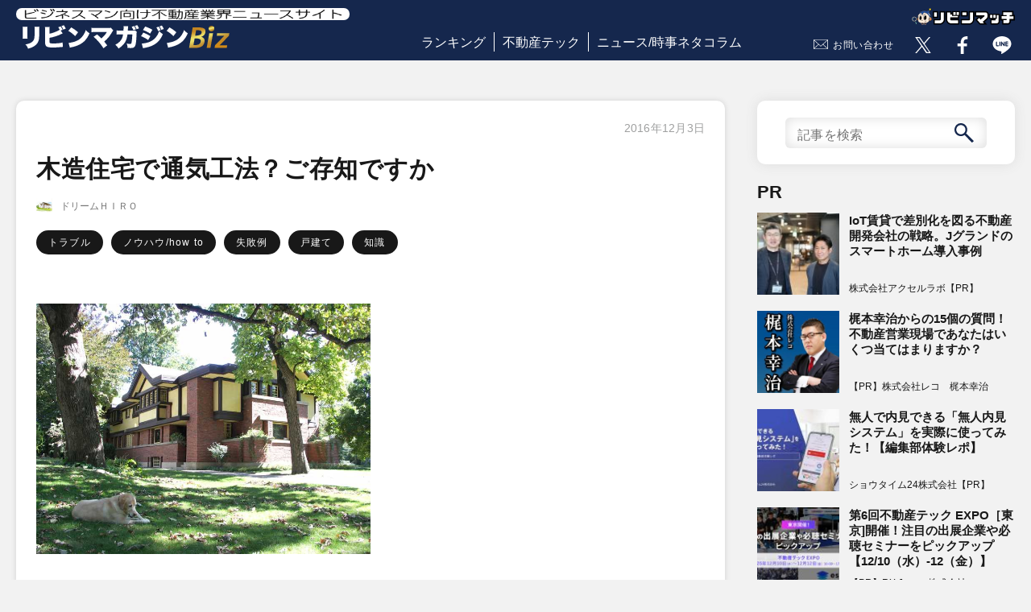

--- FILE ---
content_type: text/html; charset=UTF-8
request_url: https://www.lvnmag.jp/column/dreamhiro/19402/
body_size: 58231
content:
<!DOCTYPE html>
<html lang="ja">
<head prefix="og: http://ogp.me/ns# fb: http://ogp.me/ns/fb# article: http://ogp.me/ns/article#">
  <meta charset="utf-8">
  <meta name="viewport" content="width=device-width">
  <meta property="article:publisher" content="https://www.facebook.com/LVNMagaZineBiz/">
  <meta property="fb:admins" content="241038843002272">
  <meta property="og:type" content="article">
  <meta property="og:url" content="https://www.lvnmag.jp/column/dreamhiro/19402/">
  <meta property="og:site_name" content="リビンマガジンBiz">
  <meta property="og:title" content="木造住宅で通気工法？ご存知ですか｜リビンマガジンBiz">
  <meta property="og:description" content="ドリームＨＩＲＯ / 木造住宅で通気工法？ご存知ですか｜木造住宅を建てるとき通気工法？ってご存知でしょうか？ここ数十年ほどの間に木造住宅の外壁についての考え方もかなり変わってきました。日本の昔の木造住宅は自然とともに呼吸し、蒸し暑い夏を少しでも快適に過ごす">
  <meta property="og:image" content="https://www.lvnmag.jp/magazine/release/column/10003/PICT2207ライト.jpg">
  <meta name="twitter:card" content="summary_large_image">
  <meta name="twitter:site" content="@LVNMagaZineBiz">
  <meta name="twitter:image" content="https://www.lvnmag.jp/magazine/release/column/10003/PICT2207ライト.jpg">
  <meta name="description" content="ドリームＨＩＲＯ / 木造住宅で通気工法？ご存知ですか｜木造住宅を建てるとき通気工法？ってご存知でしょうか？ここ数十年ほどの間に木造住宅の外壁についての考え方もかなり変わってきました。日本の昔の木造住宅は自然とともに呼吸し、蒸し暑い夏を少しでも快適に過ごす">
  <link href="https://www.lvnmag.jp/wp-content/themes/lvnmag/assets/css/reset.css" rel="stylesheet" type="text/css">
  <link href="https://www.lvnmag.jp/wp-content/themes/lvnmag/assets/css/common.css" rel="stylesheet" type="text/css">
  <link href="https://www.lvnmag.jp/wp-content/themes/lvnmag/assets/css/layout.css" rel="stylesheet" type="text/css">
  <link href="https://www.lvnmag.jp/wp-content/themes/lvnmag/assets/css/magazine.css" rel="stylesheet" type="text/css">
  <link href="https://www.lvnmag.jp/wp-content/themes/lvnmag/assets/css/form.css" rel="stylesheet" type="text/css">
  <link href="https://www.lvnmag.jp/wp-content/themes/lvnmag/assets/css/column.css" rel="stylesheet" type="text/css">
  <link href="https://www.lvnmag.jp/wp-content/themes/lvnmag/assets/css/columnarticle.css" rel="stylesheet" type="text/css">
  <link href="https://www.lvnmag.jp/wp-content/themes/lvnmag/assets/css/magazine_mainoumi.css" rel="stylesheet" type="text/css">
  <script src="https://www.lvnmag.jp/wp-content/themes/lvnmag/assets/js/jquery-1.11.3.min.js"></script>
  <script src="https://www.lvnmag.jp/wp-content/themes/lvnmag/assets/js/magazine.frontend.js"></script>
  <script src="https://www.lvnmag.jp/wp-content/themes/lvnmag/assets/js/topForm.js"></script>
  <script src="https://www.lvnmag.jp/wp-content/themes/lvnmag/assets/js/lazysizes.min.js"></script>
  <script src="https://www.lvnmag.jp/wp-content/themes/lvnmag/assets/js/ls.unveilhooks.js"></script>
  <title>木造住宅で通気工法？ご存知ですか ｜ リビンマガジンBiz</title>
<meta name='robots' content='max-image-preview:large' />
<link rel="alternate" title="oEmbed (JSON)" type="application/json+oembed" href="https://www.lvnmag.jp/wp-json/oembed/1.0/embed?url=https%3A%2F%2Fwww.lvnmag.jp%2Fcolumn%2Fdreamhiro%2F19402%2F" />
<link rel="alternate" title="oEmbed (XML)" type="text/xml+oembed" href="https://www.lvnmag.jp/wp-json/oembed/1.0/embed?url=https%3A%2F%2Fwww.lvnmag.jp%2Fcolumn%2Fdreamhiro%2F19402%2F&#038;format=xml" />
<style id='wp-img-auto-sizes-contain-inline-css' type='text/css'>
img:is([sizes=auto i],[sizes^="auto," i]){contain-intrinsic-size:3000px 1500px}
/*# sourceURL=wp-img-auto-sizes-contain-inline-css */
</style>
<style id='wp-block-library-inline-css' type='text/css'>
:root{--wp-block-synced-color:#7a00df;--wp-block-synced-color--rgb:122,0,223;--wp-bound-block-color:var(--wp-block-synced-color);--wp-editor-canvas-background:#ddd;--wp-admin-theme-color:#007cba;--wp-admin-theme-color--rgb:0,124,186;--wp-admin-theme-color-darker-10:#006ba1;--wp-admin-theme-color-darker-10--rgb:0,107,160.5;--wp-admin-theme-color-darker-20:#005a87;--wp-admin-theme-color-darker-20--rgb:0,90,135;--wp-admin-border-width-focus:2px}@media (min-resolution:192dpi){:root{--wp-admin-border-width-focus:1.5px}}.wp-element-button{cursor:pointer}:root .has-very-light-gray-background-color{background-color:#eee}:root .has-very-dark-gray-background-color{background-color:#313131}:root .has-very-light-gray-color{color:#eee}:root .has-very-dark-gray-color{color:#313131}:root .has-vivid-green-cyan-to-vivid-cyan-blue-gradient-background{background:linear-gradient(135deg,#00d084,#0693e3)}:root .has-purple-crush-gradient-background{background:linear-gradient(135deg,#34e2e4,#4721fb 50%,#ab1dfe)}:root .has-hazy-dawn-gradient-background{background:linear-gradient(135deg,#faaca8,#dad0ec)}:root .has-subdued-olive-gradient-background{background:linear-gradient(135deg,#fafae1,#67a671)}:root .has-atomic-cream-gradient-background{background:linear-gradient(135deg,#fdd79a,#004a59)}:root .has-nightshade-gradient-background{background:linear-gradient(135deg,#330968,#31cdcf)}:root .has-midnight-gradient-background{background:linear-gradient(135deg,#020381,#2874fc)}:root{--wp--preset--font-size--normal:16px;--wp--preset--font-size--huge:42px}.has-regular-font-size{font-size:1em}.has-larger-font-size{font-size:2.625em}.has-normal-font-size{font-size:var(--wp--preset--font-size--normal)}.has-huge-font-size{font-size:var(--wp--preset--font-size--huge)}.has-text-align-center{text-align:center}.has-text-align-left{text-align:left}.has-text-align-right{text-align:right}.has-fit-text{white-space:nowrap!important}#end-resizable-editor-section{display:none}.aligncenter{clear:both}.items-justified-left{justify-content:flex-start}.items-justified-center{justify-content:center}.items-justified-right{justify-content:flex-end}.items-justified-space-between{justify-content:space-between}.screen-reader-text{border:0;clip-path:inset(50%);height:1px;margin:-1px;overflow:hidden;padding:0;position:absolute;width:1px;word-wrap:normal!important}.screen-reader-text:focus{background-color:#ddd;clip-path:none;color:#444;display:block;font-size:1em;height:auto;left:5px;line-height:normal;padding:15px 23px 14px;text-decoration:none;top:5px;width:auto;z-index:100000}html :where(.has-border-color){border-style:solid}html :where([style*=border-top-color]){border-top-style:solid}html :where([style*=border-right-color]){border-right-style:solid}html :where([style*=border-bottom-color]){border-bottom-style:solid}html :where([style*=border-left-color]){border-left-style:solid}html :where([style*=border-width]){border-style:solid}html :where([style*=border-top-width]){border-top-style:solid}html :where([style*=border-right-width]){border-right-style:solid}html :where([style*=border-bottom-width]){border-bottom-style:solid}html :where([style*=border-left-width]){border-left-style:solid}html :where(img[class*=wp-image-]){height:auto;max-width:100%}:where(figure){margin:0 0 1em}html :where(.is-position-sticky){--wp-admin--admin-bar--position-offset:var(--wp-admin--admin-bar--height,0px)}@media screen and (max-width:600px){html :where(.is-position-sticky){--wp-admin--admin-bar--position-offset:0px}}

/*# sourceURL=wp-block-library-inline-css */
</style><style id='global-styles-inline-css' type='text/css'>
:root{--wp--preset--aspect-ratio--square: 1;--wp--preset--aspect-ratio--4-3: 4/3;--wp--preset--aspect-ratio--3-4: 3/4;--wp--preset--aspect-ratio--3-2: 3/2;--wp--preset--aspect-ratio--2-3: 2/3;--wp--preset--aspect-ratio--16-9: 16/9;--wp--preset--aspect-ratio--9-16: 9/16;--wp--preset--color--black: #000000;--wp--preset--color--cyan-bluish-gray: #abb8c3;--wp--preset--color--white: #ffffff;--wp--preset--color--pale-pink: #f78da7;--wp--preset--color--vivid-red: #cf2e2e;--wp--preset--color--luminous-vivid-orange: #ff6900;--wp--preset--color--luminous-vivid-amber: #fcb900;--wp--preset--color--light-green-cyan: #7bdcb5;--wp--preset--color--vivid-green-cyan: #00d084;--wp--preset--color--pale-cyan-blue: #8ed1fc;--wp--preset--color--vivid-cyan-blue: #0693e3;--wp--preset--color--vivid-purple: #9b51e0;--wp--preset--gradient--vivid-cyan-blue-to-vivid-purple: linear-gradient(135deg,rgb(6,147,227) 0%,rgb(155,81,224) 100%);--wp--preset--gradient--light-green-cyan-to-vivid-green-cyan: linear-gradient(135deg,rgb(122,220,180) 0%,rgb(0,208,130) 100%);--wp--preset--gradient--luminous-vivid-amber-to-luminous-vivid-orange: linear-gradient(135deg,rgb(252,185,0) 0%,rgb(255,105,0) 100%);--wp--preset--gradient--luminous-vivid-orange-to-vivid-red: linear-gradient(135deg,rgb(255,105,0) 0%,rgb(207,46,46) 100%);--wp--preset--gradient--very-light-gray-to-cyan-bluish-gray: linear-gradient(135deg,rgb(238,238,238) 0%,rgb(169,184,195) 100%);--wp--preset--gradient--cool-to-warm-spectrum: linear-gradient(135deg,rgb(74,234,220) 0%,rgb(151,120,209) 20%,rgb(207,42,186) 40%,rgb(238,44,130) 60%,rgb(251,105,98) 80%,rgb(254,248,76) 100%);--wp--preset--gradient--blush-light-purple: linear-gradient(135deg,rgb(255,206,236) 0%,rgb(152,150,240) 100%);--wp--preset--gradient--blush-bordeaux: linear-gradient(135deg,rgb(254,205,165) 0%,rgb(254,45,45) 50%,rgb(107,0,62) 100%);--wp--preset--gradient--luminous-dusk: linear-gradient(135deg,rgb(255,203,112) 0%,rgb(199,81,192) 50%,rgb(65,88,208) 100%);--wp--preset--gradient--pale-ocean: linear-gradient(135deg,rgb(255,245,203) 0%,rgb(182,227,212) 50%,rgb(51,167,181) 100%);--wp--preset--gradient--electric-grass: linear-gradient(135deg,rgb(202,248,128) 0%,rgb(113,206,126) 100%);--wp--preset--gradient--midnight: linear-gradient(135deg,rgb(2,3,129) 0%,rgb(40,116,252) 100%);--wp--preset--font-size--small: 13px;--wp--preset--font-size--medium: 20px;--wp--preset--font-size--large: 36px;--wp--preset--font-size--x-large: 42px;--wp--preset--spacing--20: 0.44rem;--wp--preset--spacing--30: 0.67rem;--wp--preset--spacing--40: 1rem;--wp--preset--spacing--50: 1.5rem;--wp--preset--spacing--60: 2.25rem;--wp--preset--spacing--70: 3.38rem;--wp--preset--spacing--80: 5.06rem;--wp--preset--shadow--natural: 6px 6px 9px rgba(0, 0, 0, 0.2);--wp--preset--shadow--deep: 12px 12px 50px rgba(0, 0, 0, 0.4);--wp--preset--shadow--sharp: 6px 6px 0px rgba(0, 0, 0, 0.2);--wp--preset--shadow--outlined: 6px 6px 0px -3px rgb(255, 255, 255), 6px 6px rgb(0, 0, 0);--wp--preset--shadow--crisp: 6px 6px 0px rgb(0, 0, 0);}:where(.is-layout-flex){gap: 0.5em;}:where(.is-layout-grid){gap: 0.5em;}body .is-layout-flex{display: flex;}.is-layout-flex{flex-wrap: wrap;align-items: center;}.is-layout-flex > :is(*, div){margin: 0;}body .is-layout-grid{display: grid;}.is-layout-grid > :is(*, div){margin: 0;}:where(.wp-block-columns.is-layout-flex){gap: 2em;}:where(.wp-block-columns.is-layout-grid){gap: 2em;}:where(.wp-block-post-template.is-layout-flex){gap: 1.25em;}:where(.wp-block-post-template.is-layout-grid){gap: 1.25em;}.has-black-color{color: var(--wp--preset--color--black) !important;}.has-cyan-bluish-gray-color{color: var(--wp--preset--color--cyan-bluish-gray) !important;}.has-white-color{color: var(--wp--preset--color--white) !important;}.has-pale-pink-color{color: var(--wp--preset--color--pale-pink) !important;}.has-vivid-red-color{color: var(--wp--preset--color--vivid-red) !important;}.has-luminous-vivid-orange-color{color: var(--wp--preset--color--luminous-vivid-orange) !important;}.has-luminous-vivid-amber-color{color: var(--wp--preset--color--luminous-vivid-amber) !important;}.has-light-green-cyan-color{color: var(--wp--preset--color--light-green-cyan) !important;}.has-vivid-green-cyan-color{color: var(--wp--preset--color--vivid-green-cyan) !important;}.has-pale-cyan-blue-color{color: var(--wp--preset--color--pale-cyan-blue) !important;}.has-vivid-cyan-blue-color{color: var(--wp--preset--color--vivid-cyan-blue) !important;}.has-vivid-purple-color{color: var(--wp--preset--color--vivid-purple) !important;}.has-black-background-color{background-color: var(--wp--preset--color--black) !important;}.has-cyan-bluish-gray-background-color{background-color: var(--wp--preset--color--cyan-bluish-gray) !important;}.has-white-background-color{background-color: var(--wp--preset--color--white) !important;}.has-pale-pink-background-color{background-color: var(--wp--preset--color--pale-pink) !important;}.has-vivid-red-background-color{background-color: var(--wp--preset--color--vivid-red) !important;}.has-luminous-vivid-orange-background-color{background-color: var(--wp--preset--color--luminous-vivid-orange) !important;}.has-luminous-vivid-amber-background-color{background-color: var(--wp--preset--color--luminous-vivid-amber) !important;}.has-light-green-cyan-background-color{background-color: var(--wp--preset--color--light-green-cyan) !important;}.has-vivid-green-cyan-background-color{background-color: var(--wp--preset--color--vivid-green-cyan) !important;}.has-pale-cyan-blue-background-color{background-color: var(--wp--preset--color--pale-cyan-blue) !important;}.has-vivid-cyan-blue-background-color{background-color: var(--wp--preset--color--vivid-cyan-blue) !important;}.has-vivid-purple-background-color{background-color: var(--wp--preset--color--vivid-purple) !important;}.has-black-border-color{border-color: var(--wp--preset--color--black) !important;}.has-cyan-bluish-gray-border-color{border-color: var(--wp--preset--color--cyan-bluish-gray) !important;}.has-white-border-color{border-color: var(--wp--preset--color--white) !important;}.has-pale-pink-border-color{border-color: var(--wp--preset--color--pale-pink) !important;}.has-vivid-red-border-color{border-color: var(--wp--preset--color--vivid-red) !important;}.has-luminous-vivid-orange-border-color{border-color: var(--wp--preset--color--luminous-vivid-orange) !important;}.has-luminous-vivid-amber-border-color{border-color: var(--wp--preset--color--luminous-vivid-amber) !important;}.has-light-green-cyan-border-color{border-color: var(--wp--preset--color--light-green-cyan) !important;}.has-vivid-green-cyan-border-color{border-color: var(--wp--preset--color--vivid-green-cyan) !important;}.has-pale-cyan-blue-border-color{border-color: var(--wp--preset--color--pale-cyan-blue) !important;}.has-vivid-cyan-blue-border-color{border-color: var(--wp--preset--color--vivid-cyan-blue) !important;}.has-vivid-purple-border-color{border-color: var(--wp--preset--color--vivid-purple) !important;}.has-vivid-cyan-blue-to-vivid-purple-gradient-background{background: var(--wp--preset--gradient--vivid-cyan-blue-to-vivid-purple) !important;}.has-light-green-cyan-to-vivid-green-cyan-gradient-background{background: var(--wp--preset--gradient--light-green-cyan-to-vivid-green-cyan) !important;}.has-luminous-vivid-amber-to-luminous-vivid-orange-gradient-background{background: var(--wp--preset--gradient--luminous-vivid-amber-to-luminous-vivid-orange) !important;}.has-luminous-vivid-orange-to-vivid-red-gradient-background{background: var(--wp--preset--gradient--luminous-vivid-orange-to-vivid-red) !important;}.has-very-light-gray-to-cyan-bluish-gray-gradient-background{background: var(--wp--preset--gradient--very-light-gray-to-cyan-bluish-gray) !important;}.has-cool-to-warm-spectrum-gradient-background{background: var(--wp--preset--gradient--cool-to-warm-spectrum) !important;}.has-blush-light-purple-gradient-background{background: var(--wp--preset--gradient--blush-light-purple) !important;}.has-blush-bordeaux-gradient-background{background: var(--wp--preset--gradient--blush-bordeaux) !important;}.has-luminous-dusk-gradient-background{background: var(--wp--preset--gradient--luminous-dusk) !important;}.has-pale-ocean-gradient-background{background: var(--wp--preset--gradient--pale-ocean) !important;}.has-electric-grass-gradient-background{background: var(--wp--preset--gradient--electric-grass) !important;}.has-midnight-gradient-background{background: var(--wp--preset--gradient--midnight) !important;}.has-small-font-size{font-size: var(--wp--preset--font-size--small) !important;}.has-medium-font-size{font-size: var(--wp--preset--font-size--medium) !important;}.has-large-font-size{font-size: var(--wp--preset--font-size--large) !important;}.has-x-large-font-size{font-size: var(--wp--preset--font-size--x-large) !important;}
/*# sourceURL=global-styles-inline-css */
</style>

<style id='classic-theme-styles-inline-css' type='text/css'>
/*! This file is auto-generated */
.wp-block-button__link{color:#fff;background-color:#32373c;border-radius:9999px;box-shadow:none;text-decoration:none;padding:calc(.667em + 2px) calc(1.333em + 2px);font-size:1.125em}.wp-block-file__button{background:#32373c;color:#fff;text-decoration:none}
/*# sourceURL=/wp-includes/css/classic-themes.min.css */
</style>
<link rel='stylesheet' id='contact-form-7-css' href='https://www.lvnmag.jp/wp-content/plugins/contact-form-7/includes/css/styles.css?ver=5.9.3' type='text/css' media='all' />
<link rel='stylesheet' id='featured_posts_pro-css' href='https://www.lvnmag.jp/wp-content/plugins/featured-posts-pro/public/css/featured_posts_pro-public.css?ver=1.0.0' type='text/css' media='all' />
<link rel='stylesheet' id='wordpress-popular-posts-css-css' href='https://www.lvnmag.jp/wp-content/plugins/wordpress-popular-posts/assets/css/wpp.css?ver=6.4.2' type='text/css' media='all' />
<!--n2css--><script type="application/json" id="wpp-json">

{"sampling_active":0,"sampling_rate":100,"ajax_url":"https:\/\/www.lvnmag.jp\/wp-json\/wordpress-popular-posts\/v1\/popular-posts","api_url":"https:\/\/www.lvnmag.jp\/wp-json\/wordpress-popular-posts","ID":19402,"token":"b3261138b3","lang":0,"debug":0}
//# sourceURL=wpp-json

</script>
<script type="text/javascript" src="https://www.lvnmag.jp/wp-content/plugins/wordpress-popular-posts/assets/js/wpp.min.js?ver=6.4.2" id="wpp-js-js"></script>
<link rel="https://api.w.org/" href="https://www.lvnmag.jp/wp-json/" /><link rel="alternate" title="JSON" type="application/json" href="https://www.lvnmag.jp/wp-json/wp/v2/column/19402" /><link rel="canonical" href="https://www.lvnmag.jp/column/dreamhiro/19402/" />
<script>
	function expand(param) {
		param.style.display = (param.style.display == "none") ? "block" : "none";
	}
	function read_toggle(id, more, less) {
		el = document.getElementById("readlink" + id);
		el.innerHTML = (el.innerHTML == more) ? less : more;
		expand(document.getElementById("read" + id));
	}
	</script><link rel="llms-sitemap" href="https://www.lvnmag.jp/llms.txt" />
            <style id="wpp-loading-animation-styles">@-webkit-keyframes bgslide{from{background-position-x:0}to{background-position-x:-200%}}@keyframes bgslide{from{background-position-x:0}to{background-position-x:-200%}}.wpp-widget-placeholder,.wpp-widget-block-placeholder,.wpp-shortcode-placeholder{margin:0 auto;width:60px;height:3px;background:#dd3737;background:linear-gradient(90deg,#dd3737 0%,#571313 10%,#dd3737 100%);background-size:200% auto;border-radius:3px;-webkit-animation:bgslide 1s infinite linear;animation:bgslide 1s infinite linear}</style>
            <!-- Google Tag Manager -->
<script>(function(w,d,s,l,i){w[l]=w[l]||[];w[l].push({'gtm.start':
new Date().getTime(),event:'gtm.js'});var f=d.getElementsByTagName(s)[0],
j=d.createElement(s),dl=l!='dataLayer'?'&l='+l:'';j.async=true;j.src=
'https://www.googletagmanager.com/gtm.js?id='+i+dl;f.parentNode.insertBefore(j,f);
})(window,document,'script','dataLayer','GTM-KVBK9D9');</script>
<!-- End Google Tag Manager -->

<style type="text/css">

*[id^='readlink'] {
 font-weight: normal;
 color: #000000;
 background: #ffffff;
 padding: 0px;
 border-bottom: 1px solid #000000;
 -webkit-box-shadow: none !important;
 box-shadow: none !important;
 -webkit-transition: none !important;
}

*[id^='readlink']:hover {
 font-weight: normal;
 color: #191919;
 padding: 0px;
 border-bottom: 1px solid #000000;
}

*[id^='readlink']:focus {
 outline: none;
 color: #000000;
}

</style>
</head>

<body id="653-2">
<!-- Google Tag Manager (noscript) -->
<noscript><iframe src="https://www.googletagmanager.com/ns.html?id=GTM-KVBK9D9"
height="0" width="0" style="display:none;visibility:hidden"></iframe></noscript>
<!-- End Google Tag Manager (noscript) -->
  <!-- ▽header -->
  <header id="pageHeader">
    <script>
      $().ready( function () {
        $( 'body' ).removeClass( 'fix' );
        $( '#menuScreen .parent' ).removeClass( 'show' );
        $( '#spMenu' ).on( 'click',
          function () {
            $( '#menuScreen' ).addClass( 'on' );
            $( 'body' ).addClass( 'fix' );
          });
        $( '#menuScreen .close, #menuScreen .button' ).on( 'click',
          function () {
            $( '#menuScreen' ).removeClass( 'on' );
            $( 'body' ).removeClass( 'fix' );
          });
        $( '#menuScreen .parent' ).on( 'click',
          function () {
            if ( $( this ).hasClass( 'show' ) ) {
              $( this ).parents( 'li' ).children( '.child' ).slideUp( 500 );
              $( this ).removeClass( 'show' );
            } else {
              $( this ).parents( 'li' ).children( '.child' ).slideDown( 500 );
              $( this ).addClass( 'show' );
            }
          });
      });
    </script>

    <div id="menuScreen" class="pdsp">
      <div class="close"><span class="button">×</span></div>
      <ul class="menuList">
        <li class="top"><a href="/">リビンマガジンBizトップ</a></li>
        <li class="top"><a href="/popular/monthly/">ランキング</a></li>
        <li class="top"><a href="/columnistall/">全コラムニスト一覧</a></li>
        <li>
          <div class="parent">ジャンル一覧</div>
          <ul class="child">
                      <li><a href="/genres/realestatetech/">不動産テック</a></li>
                      <li><a href="/genres/fintech/">フィンテック</a></li>
                      <li><a href="/genres/sell/">不動産売却</a></li>
                      <li><a href="/genres/inherit/">相続</a></li>
                      <li><a href="/genres/vacanthouse/">空き家問題</a></li>
                      <li><a href="/genres/trouble/">トラブル</a></li>
                      <li><a href="/genres/howto/">ノウハウ/how to</a></li>
                      <li><a href="/genres/knowledge/">知識</a></li>
                      <li><a href="/genres/local/">地域</a></li>
                      <li><a href="/genres/success/">成功例</a></li>
                      <li><a href="/genres/failure/">失敗例</a></li>
                      <li><a href="/genres/news/">ニュース/時事ネタ</a></li>
                      <li><a href="/genres/apartmenthouse/">マンション</a></li>
                      <li><a href="/genres/detachedhouse/">戸建て</a></li>
                      <li><a href="/genres/land/">土地</a></li>
                      <li><a href="/genres/interestrate/">金利</a></li>
                      <li><a href="/genres/research/">調査/ランキング</a></li>
                      <li><a href="/genres/finance/">マネー</a></li>
                      <li><a href="/genres/pr/">PR</a></li>
                      <li><a href="/genres/etcetera/">その他</a></li>
                      <li><a href="/genres/%e3%83%a9%e3%83%b3%e3%82%ad%e3%83%b3%e3%82%b0/">ランキング</a></li>
                      <li><a href="/genres/%e6%99%82%e4%ba%8b/">時事</a></li>
                      <li><a href="/genres/%e3%81%9d%e3%81%ae%e4%bb%96/">その他</a></li>
                      <li><a href="/genres/%e6%9b%b8%e8%a9%95/">書評</a></li>
                    </ul>
        </li>
        <li class="top"><a href="/contact/">お問い合せ</a></li>
        <li class="top"><a href="https://www.lvnmatch.jp">リビンマッチ</a></li>
        <li class="top"><a href="https://www.lvnhr.jp/" target="_blank">不動産＆建設転職エージェント</a></li>
        <li class="top"><a href="https://www.fudosan-guide.org/" target="_blank">不動産の集客ナビ</a></li>
        <li class="top">
          <form method="get" id="searchform" action="https://www.lvnmag.jp">
            <input type="text" name="s" id="s" placeholder="記事を検索" value=""/>
            <button type="submit" id="submit"><img src="https://www.lvnmag.jp/wp-content/themes/lvnmag/assets/images/search_btn2.svg" alt="search" class="lazyloaded"></button>
          </form>
        </li>
        <li class="top">
            <ul class="snsButtons headSns">
                <li class="forTwitter">
                    <a href="https://x.com/LVNMagaZineBiz" target="_blank" rel="noopener noreferrer nofollow"><img src="https://www.lvnmag.jp/wp-content/themes/lvnmag/assets/images/snsButton.gif" alt="twitter" class="lazyloaded" data-expand="-1"></a>
                </li>
                <li class="forFacebook">
                    <a href="https://www.facebook.com/LVNMagaZineBiz/" target="_blank" rel="noopener noreferrer nofollow"><img src="https://www.lvnmag.jp/wp-content/themes/lvnmag/assets/images/snsButton.gif" alt="facebook" class="lazyloaded" data-expand="-1"></a>
                </li>
                <li class="forLine">
                    <a href="https://www.lvnmatch.jp/admail/redirect/118/0" target="_blank" rel="noopener noreferrer nofollow"><img src="https://www.lvnmag.jp/wp-content/themes/lvnmag/assets/images/snsButton.gif" alt="line" class="lazyloaded" data-expand="-1"></a>
                </li>
            </ul>
        </li>
      </ul>
    </div>
    <div id="fb-root"></div>
    <div id="headItems" class="clearfix">
      <div class="left">
        <div id="headTop">
          <a href="/" id="headerLogo"><span class="txt"><img src="https://www.lvnmag.jp/wp-content/themes/lvnmag/assets/images/headCatch.png" alt="ビジネスマン向け不動産業界ニュースサイト" width="250" height="13"></span>
          <img src="https://www.lvnmag.jp/wp-content/themes/lvnmag/assets/images/lvnMagazine.png" alt="リビンマガジンBiz" width="270" height="36"></a>
        </div>
        <div id="spMenu" class="pdsp"></div>
        <div id="member" class="pdsp">
          <a href="#" class="login"></a>
        </div>
      </div>
      <div class="center">
        <ul class="headerMenu">
          <li><a href="/popular/monthly/">ランキング</a></li>
          <!--<li><a href="/genre/">ジャンル</a></li>-->
          <li><a href="/genres/realestatetech">不動産テック</a></li>
          <li><a href="/genres/news">ニュース/時事ネタコラム</a></li>
        </ul>
      </div>
      <div class="right">
            <ul class="snsButtons headSns">
                <li class="contact">
                  <a href="/contact/" rel="nofollow">お問い合わせ</a>
                </li>
                <li class="forTwitter">
                    <a href="https://x.com/LVNMagaZineBiz" target="_blank" rel="noopener noreferrer nofollow"><img src="https://www.lvnmag.jp/wp-content/themes/lvnmag/assets/images/snsButton.gif" alt="twitter" class="lazyload" data-expand="-1"></a>
                </li>
                <li class="forFacebook">
                    <a href="https://www.facebook.com/LVNMagaZineBiz/" target="_blank" rel="noopener noreferrer nofollow"><img src="https://www.lvnmag.jp/wp-content/themes/lvnmag/assets/images/snsButton.gif" alt="facebook" class="lazyload" data-expand="-1"></a>
                </li>
                <li class="forLine">
                    <a href="https://www.lvnmatch.jp/admail/redirect/118/0" target="_blank" rel="noopener noreferrer nofollow"><img src="https://www.lvnmag.jp/wp-content/themes/lvnmag/assets/images/snsButton.gif" alt="line" class="lazyload" data-expand="-1"></a>
                </li>
            </ul>
          <div id="logo_vnmatch"><a href="https://www.lvnmatch.jp/"><img src="https://www.lvnmag.jp/wp-content/themes/lvnmag/assets/images/logo_lvnmatch.svg" alt="リビンマッチ" width="128" height="21"></a></div>
      </div>
    </div>
  </header>



  


<div class="mainWidth headPadding">
  <div id="main" class="columnPage">
    <article class="cardEffect">
      <div class="articleInfo">
        <div class="openDate"><span class="date">2016年12月3日</span></div>
        <h1 class="artcleTitle">木造住宅で通気工法？ご存知ですか</h1>
        <div class="profilePart">
          <img src="https://www.lvnmag.jp/wp-content/themes/lvnmag/assets/images/dummy.gif" data-src="/magazine/release/column/10003/img004.jpg" alt="木造住宅で通気工法？ご存知ですか" class="profilePhoto lazyload" data-expand="-1">
          <span class="profile">
            <span>ドリームＨＩＲＯ</span>
          </span>
        </div>
        <div class="genreJob">
          <ul class="genreJobList l2">
            <li><a href="/genres/trouble/" class="genreJob">トラブル</a></li><li><a href="/genres/howto/" class="genreJob">ノウハウ/how to</a></li><li><a href="/genres/failure/" class="genreJob">失敗例</a></li><li><a href="/genres/detachedhouse/" class="genreJob">戸建て</a></li><li><a href="/genres/knowledge/" class="genreJob">知識</a></li>          </ul>
        </div>
      </div>
      <div id="column">
      <p><img decoding="async" style="width: 50%;" src="https://www.lvnmag.jp/magazine/release/column/10003/PICT2207ライト.jpg"></p>
<p><span>木造住宅を建てるとき<font><span>通気工法</span></font>？ってご存知でしょうか？</span></p>
<p><span>ここ数十年ほどの間に木造住宅の外壁についての考え方もかなり変わってきました。</span></p>
<p><span></p>
<p><span>日本の昔の木造住宅は自然とともに呼吸し、蒸し暑い夏を少しでも快適に過ごすような工夫がされてきました。</span></p>
<p><span>しかしライフスタイルの変化と技術の進歩とともに外壁とその仕上げについての考えかたも変わってきました。</span></p>
<p>木造住宅と言えば昔ながらの柱を立てて木づり仕上げで左官でモルタル塗って、断熱材なしの工法から</p>
<p></span></p>
<p><span>今は2×4など木造壁式工法、壁の中に断熱材を入れてサッシュも二重サッシュなどを採用することによって</span></p>
<p><span><font>住宅は高気密・高断熱仕様</font>となり、すべての部屋にエヤコンを装備して室内の空気を外に逃がさないような</span></p>
<p><span>構造となってきました。</span></p>
<p><span>例えば外壁仕上げでタイル張りなどは20年前には外壁に下地ともそのまま張られていましたが</span></p>
<p><span>壁そのものがが高断熱高気密となってきたため、長年雨にさらされたときタイル及び下地ともに吸湿し</span></p>
<p><span>水分を含むこととなって、一見丈夫そうなタイル仕上げの外壁が下地共に割れたりぼろぼろになって</span></p>
<p><span>しまったケースが多々あります。</span></p>
<p><span>そのため品確法などでは2000年以降は外壁仕上げ材と構造としての木パネルとの間に</span></p>
<p><span>15ｍｍ以上開けて空気を通す通気工法の採用が標準施工として定められてきています。</span></p>
<p><span>木造外壁仕上げ材としては近年は大型パネルを取り付ける<font>サイディング仕上げによる</font><font>工法</font></span></p>
<p><span>が多くなってきました。</span></p>
<p><span>サイディング仕上げもタイル調から木調や金属仕上げのようなものまで多様になってきました。</span></p>
<p><span>その際、通気工法が採用され、構造材と仕上げ材の間に空気の流通する空間を設け乾燥させることが</span></p>
<p><span>一般的に採用されるようなってきています。</span></p>
<p><span>木造住宅の仕上げ材は多様化していますが高気密・高断熱となってきた今、外壁に関して</span></p>
<p><span>今一度通気工法が採用されているかを確認し、メンテナンスして<font>全面補修</font>することで　</span></p>
<p><span>今後住みながらえる大切な住まいを新たにリニューアルする必要があります。<br /></span></p>
            </div>
	  </article>
	  
    <div class="btnUnderColumn">
      <ul class="snsButtons pc">
        <li class="forLine">
          <a href="http://line.me/R/msg/text/?木造住宅で通気工法？ご存知ですか%0D%0Ahttps://www.lvnmag.jp/column/dreamhiro/19402/" target="_blank"><img src="https://www.lvnmag.jp/wp-content/themes/lvnmag/assets/images/snsButton.gif" alt="line" class="lazyload" data-expand="-1"></a>
        </li>
        <li class="forFacebook">
          <a href="http://www.facebook.com/share.php?u=https://www.lvnmag.jp/column/dreamhiro/19402/" rel="nofollow" target="_blank"><img src="https://www.lvnmag.jp/wp-content/themes/lvnmag/assets/images/snsButton.gif" alt="facebook" class="lazyload" data-expand="-1"></a>
        </li>
        <li class="forTwitter">
          <a href="http://x.com/share?text=木造住宅で通気工法？ご存知ですか&url=https://www.lvnmag.jp/column/dreamhiro/19402/" rel="nofollow" target="_blank"><img src="https://www.lvnmag.jp/wp-content/themes/lvnmag/assets/images/snsButton.gif" alt="twitter" class="lazyload" data-expand="-1"></a>
        </li>
      </ul>
      <div class="snsLyout">
        <ul class="snsButtons pdsp">
          <li class="forLine">
            <a href="http://line.me/R/msg/text/?木造住宅で通気工法？ご存知ですか%0D%0Ahttps://www.lvnmag.jp/column/dreamhiro/19402/" target="_blank"><img src="https://www.lvnmag.jp/wp-content/themes/lvnmag/assets/images/snsButton.gif" alt="line" class="lazyload" data-expand="-1"></a>
          </li>
          <li class="forFacebook">
            <a href="http://www.facebook.com/share.php?u=https://www.lvnmag.jp/column/dreamhiro/19402/" rel="nofollow" target="_blank"><img src="https://www.lvnmag.jp/wp-content/themes/lvnmag/assets/images/snsButton.gif" alt="facebook" class="lazyload" data-expand="-1"></a>
          </li>
          <li class="forTwitter">
            <a href="http://x.com/share?text=木造住宅で通気工法？ご存知ですか&url=https://www.lvnmag.jp/column/dreamhiro/19402/" rel="nofollow" target="_blank"><img src="https://www.lvnmag.jp/wp-content/themes/lvnmag/assets/images/snsButton.gif" alt="twitter" class="lazyload" data-expand="-1"></a>
          </li>
        </ul>
      </div>
    </div>

    <p class="articleAttention">本サイトに掲載されているコンテンツ （記事・広告・デザイン等）に関する著作権は当社に帰属しており、他のホームページ・ブログ等に無断で転載・転用することを禁止します。引用する場合は、リンクを貼る等して当サイトからの引用であることを明らかにしてください。なお、当サイトへのリンクを貼ることは自由です。ご連絡の必要もありません。</p>

        <h2 class="contentTitle">このコラムニストのコラム</h2>
    <section class="bottomColumn cardlayout">
                <div class="columnList fade">
		<div class="cardEffect">
        <a href="https://www.lvnmag.jp/column/dreamhiro/23350/"><img src="https://www.lvnmag.jp/wp-content/themes/lvnmag/assets/images/dummy.gif"
        data-bg="/magazine/release/column/thumbnail/4698.jpeg"
        alt="2017年公示地価が公表され都市と住宅の構造変化が読み取れます。" class="articlePhoto lazyloaded" data-expand="-1"
        style="background-image: url(/magazine/release/column/thumbnail/4698.jpeg);"></a>
		<div class="openDate"><span class="date">2017年03月26日</span></div>
        <h3 class="artcleTitle"><a href="https://www.lvnmag.jp/column/dreamhiro/23350/">2017年公示地価が公表され都市と住宅の構造変化が読み取れます。</a></h3>
        <!--<p class="profile"><a href="/columnist/dreamhiro/">ドリームＨＩＲＯ</a></p>-->
		</div>
		<ul class="genreJobList columnRow">
    <li><a href="/genres/news/" class="genreJob">ニュース/時事ネタ</a></li><li><a href="/genres/howto/" class="genreJob">ノウハウ/how to</a></li><li><a href="/genres/land/" class="genreJob">土地</a></li><li><a href="/genres/local/" class="genreJob">地域</a></li><li><a href="/genres/knowledge/" class="genreJob">知識</a></li>    </ul>
      </div>
                <div class="columnList fade">
		<div class="cardEffect">
        <a href="https://www.lvnmag.jp/column/dreamhiro/23064/"><img src="https://www.lvnmag.jp/wp-content/themes/lvnmag/assets/images/dummy.gif"
        data-bg="/magazine/release/column/thumbnail/4406.jpeg"
        alt="相続した不動産の有効活用は？" class="articlePhoto lazyloaded" data-expand="-1"
        style="background-image: url(/magazine/release/column/thumbnail/4406.jpeg);"></a>
		<div class="openDate"><span class="date">2017年03月18日</span></div>
        <h3 class="artcleTitle"><a href="https://www.lvnmag.jp/column/dreamhiro/23064/">相続した不動産の有効活用は？</a></h3>
        <!--<p class="profile"><a href="/columnist/dreamhiro/">ドリームＨＩＲＯ</a></p>-->
		</div>
		<ul class="genreJobList columnRow">
    <li><a href="/genres/howto/" class="genreJob">ノウハウ/how to</a></li><li><a href="/genres/sell/" class="genreJob">不動産売却</a></li><li><a href="/genres/land/" class="genreJob">土地</a></li><li><a href="/genres/inherit/" class="genreJob">相続</a></li><li><a href="/genres/vacanthouse/" class="genreJob">空き家問題</a></li>    </ul>
      </div>
                <div class="columnList fade">
		<div class="cardEffect">
        <a href="https://www.lvnmag.jp/column/dreamhiro/22878/"><img src="https://www.lvnmag.jp/wp-content/themes/lvnmag/assets/images/dummy.gif"
        data-bg="/magazine/release/column/thumbnail/4211.jpeg"
        alt="高齢化と “すまい”の高齢化 にどうしますか？" class="articlePhoto lazyloaded" data-expand="-1"
        style="background-image: url(/magazine/release/column/thumbnail/4211.jpeg);"></a>
		<div class="openDate"><span class="date">2017年03月14日</span></div>
        <h3 class="artcleTitle"><a href="https://www.lvnmag.jp/column/dreamhiro/22878/">高齢化と “すまい”の高齢化 にどうしますか？</a></h3>
        <!--<p class="profile"><a href="/columnist/dreamhiro/">ドリームＨＩＲＯ</a></p>-->
		</div>
		<ul class="genreJobList columnRow">
    <li><a href="/genres/trouble/" class="genreJob">トラブル</a></li><li><a href="/genres/apartmenthouse/" class="genreJob">マンション</a></li><li><a href="/genres/sell/" class="genreJob">不動産売却</a></li><li><a href="/genres/inherit/" class="genreJob">相続</a></li><li><a href="/genres/vacanthouse/" class="genreJob">空き家問題</a></li>    </ul>
      </div>
                <div class="columnList fade">
		<div class="cardEffect">
        <a href="https://www.lvnmag.jp/column/dreamhiro/22630/"><img src="https://www.lvnmag.jp/wp-content/themes/lvnmag/assets/images/dummy.gif"
        data-bg="/magazine/release/column/thumbnail/0.jpeg"
        alt="古い建物付きの不動産売却に当たって注意すべきことは？" class="articlePhoto lazyloaded" data-expand="-1"
        style="background-image: url(/magazine/release/column/thumbnail/0.jpeg);"></a>
		<div class="openDate"><span class="date">2017年03月07日</span></div>
        <h3 class="artcleTitle"><a href="https://www.lvnmag.jp/column/dreamhiro/22630/">古い建物付きの不動産売却に当たって注意すべきことは？</a></h3>
        <!--<p class="profile"><a href="/columnist/dreamhiro/">ドリームＨＩＲＯ</a></p>-->
		</div>
		<ul class="genreJobList columnRow">
    <li><a href="/genres/howto/" class="genreJob">ノウハウ/how to</a></li><li><a href="/genres/sell/" class="genreJob">不動産売却</a></li><li><a href="/genres/detachedhouse/" class="genreJob">戸建て</a></li><li><a href="/genres/inherit/" class="genreJob">相続</a></li><li><a href="/genres/vacanthouse/" class="genreJob">空き家問題</a></li>    </ul>
      </div>
                <div class="columnList fade">
		<div class="cardEffect">
        <a href="https://www.lvnmag.jp/column/dreamhiro/22113/"><img src="https://www.lvnmag.jp/wp-content/themes/lvnmag/assets/images/dummy.gif"
        data-bg="/magazine/release/column/thumbnail/3421.jpeg"
        alt="タワーマンションの功罪メリットディメリットは？" class="articlePhoto lazyloaded" data-expand="-1"
        style="background-image: url(/magazine/release/column/thumbnail/3421.jpeg);"></a>
		<div class="openDate"><span class="date">2017年02月25日</span></div>
        <h3 class="artcleTitle"><a href="https://www.lvnmag.jp/column/dreamhiro/22113/">タワーマンションの功罪メリットディメリットは？</a></h3>
        <!--<p class="profile"><a href="/columnist/dreamhiro/">ドリームＨＩＲＯ</a></p>-->
		</div>
		<ul class="genreJobList columnRow">
    <li><a href="/genres/news/" class="genreJob">ニュース/時事ネタ</a></li><li><a href="/genres/howto/" class="genreJob">ノウハウ/how to</a></li><li><a href="/genres/apartmenthouse/" class="genreJob">マンション</a></li><li><a href="/genres/knowledge/" class="genreJob">知識</a></li>    </ul>
      </div>
                <div class="columnList fade">
		<div class="cardEffect">
        <a href="https://www.lvnmag.jp/column/dreamhiro/21793/"><img src="https://www.lvnmag.jp/wp-content/themes/lvnmag/assets/images/dummy.gif"
        data-bg="/magazine/release/column/thumbnail/0.jpeg"
        alt="住まいの点検項目は？" class="articlePhoto lazyloaded" data-expand="-1"
        style="background-image: url(/magazine/release/column/thumbnail/0.jpeg);"></a>
		<div class="openDate"><span class="date">2017年02月19日</span></div>
        <h3 class="artcleTitle"><a href="https://www.lvnmag.jp/column/dreamhiro/21793/">住まいの点検項目は？</a></h3>
        <!--<p class="profile"><a href="/columnist/dreamhiro/">ドリームＨＩＲＯ</a></p>-->
		</div>
		<ul class="genreJobList columnRow">
    <li><a href="/genres/trouble/" class="genreJob">トラブル</a></li><li><a href="/genres/howto/" class="genreJob">ノウハウ/how to</a></li><li><a href="/genres/apartmenthouse/" class="genreJob">マンション</a></li><li><a href="/genres/sell/" class="genreJob">不動産売却</a></li><li><a href="/genres/knowledge/" class="genreJob">知識</a></li>    </ul>
      </div>
                <div class="columnList fade">
		<div class="cardEffect">
        <a href="https://www.lvnmag.jp/column/dreamhiro/21531/"><img src="https://www.lvnmag.jp/wp-content/themes/lvnmag/assets/images/dummy.gif"
        data-bg="/magazine/release/column/thumbnail/2833.jpeg"
        alt="住まいの外構計画はコミュニティにとって とても大切です！" class="articlePhoto lazyloaded" data-expand="-1"
        style="background-image: url(/magazine/release/column/thumbnail/2833.jpeg);"></a>
		<div class="openDate"><span class="date">2017年02月12日</span></div>
        <h3 class="artcleTitle"><a href="https://www.lvnmag.jp/column/dreamhiro/21531/">住まいの外構計画はコミュニティにとって とても大切です！</a></h3>
        <!--<p class="profile"><a href="/columnist/dreamhiro/">ドリームＨＩＲＯ</a></p>-->
		</div>
		<ul class="genreJobList columnRow">
    <li><a href="/genres/howto/" class="genreJob">ノウハウ/how to</a></li><li><a href="/genres/apartmenthouse/" class="genreJob">マンション</a></li><li><a href="/genres/land/" class="genreJob">土地</a></li><li><a href="/genres/local/" class="genreJob">地域</a></li><li><a href="/genres/knowledge/" class="genreJob">知識</a></li>    </ul>
      </div>
                <div class="columnList fade">
		<div class="cardEffect">
        <a href="https://www.lvnmag.jp/column/dreamhiro/21178/"><img src="https://www.lvnmag.jp/wp-content/themes/lvnmag/assets/images/dummy.gif"
        data-bg="/magazine/release/column/thumbnail/2478.jpeg"
        alt="2/1付け　朝日新聞　「マンション販売　中古逆転」からみた中古マンション販売は今！です" class="articlePhoto lazyloaded" data-expand="-1"
        style="background-image: url(/magazine/release/column/thumbnail/2478.jpeg);"></a>
		<div class="openDate"><span class="date">2017年02月04日</span></div>
        <h3 class="artcleTitle"><a href="https://www.lvnmag.jp/column/dreamhiro/21178/">2/1付け　朝日新聞　「マンション販売　中古逆転」からみた中古マンション販売は今！です</a></h3>
        <!--<p class="profile"><a href="/columnist/dreamhiro/">ドリームＨＩＲＯ</a></p>-->
		</div>
		<ul class="genreJobList columnRow">
    <li><a href="/genres/news/" class="genreJob">ニュース/時事ネタ</a></li><li><a href="/genres/howto/" class="genreJob">ノウハウ/how to</a></li><li><a href="/genres/apartmenthouse/" class="genreJob">マンション</a></li><li><a href="/genres/sell/" class="genreJob">不動産売却</a></li><li><a href="/genres/knowledge/" class="genreJob">知識</a></li>    </ul>
      </div>
        </section>

  <p class="relevantColumnList"><a href="/columnist/dreamhiro/">このコラムニストのコラム一覧へ</a><span class="arrow"></span></p>

    <div class="textLink columnBottom"></div>

    
  </div>
  
  <aside id="sideBar">
  <form method="get" id="searchform" action="https://www.lvnmag.jp">
<div class="serch"><input type="text" name="s" id="s" placeholder="記事を検索" value=""/>
<button type="submit" id="submit"><svg xmlns="http://www.w3.org/2000/svg" viewBox="0 0 22.37 22.17">
    <path class="cls-1" d="m12.65,2.17c-2.93-2.93-7.72-2.9-10.61.11-2.63,2.74-2.73,7.21-.21,10.05s6.86,3.29,9.88,1.13c0,0,0,0,0,0l8.34,8.71s.37,0,.37,0l1.88-1.55s.13-.6.05-.32l-8.91-8.58s0,0,0,0c2.07-2.9,1.81-6.96-.79-9.56Zm-1.51,8.99c-2.06,2.06-5.42,2.06-7.48,0s-2.06-5.42,0-7.48,5.42-2.06,7.48,0,2.06,5.42,0,7.48Z"/>
</svg></button></div>
</form>
  <div class="pcSidebar">
    <div class="sideContent adColumn">
      						
<p class="pr">PR</p>
<ul class=" lazyloaded" data-expand="-1">
        <li>
    <a href="https://www.lvnmag.jp/pr/ac_pr/31175/">
      <img src="https://www.lvnmag.jp/wp-content/themes/lvnmag/assets/images/dummy.gif" data-bg="https://www.lvnmag.jp/wp-content/uploads/2025/06/jgrand-100x100.jpg" alt="IoT賃貸で差別化を図る不動産開発会社の戦略。Jグランドのスマートホーム導入事例" class="profilePhoto articlePhoto lazyloaded" data-expand="-1" style="background-image: url(https://www.lvnmag.jp/wp-content/uploads/2025/06/jgrand-100x100.jpg); background-size: cover;">
      <span class="adTitle">IoT賃貸で差別化を図る不動産開発会社の戦略。Jグランドのスマートホーム導入事例</span>
      <span class="adNickname">株式会社アクセルラボ【PR】</span>
    </a>
  </li>
      <li>
    <a href="https://www.lvnmag.jp/column/reco_pr/26555/">
      <img src="https://www.lvnmag.jp/wp-content/themes/lvnmag/assets/images/dummy.gif" data-bg="/wp-content/themes/lvnmag/assets/images/thumbnail/9389.jpg" alt="梶本幸治からの15個の質問！ 不動産営業現場であなたはいくつ当てはまりますか？" class="profilePhoto articlePhoto lazyloaded" data-expand="-1" style="background-image: url(/wp-content/themes/lvnmag/assets/images/thumbnail/9389.jpg); background-size: cover;">
      <span class="adTitle">梶本幸治からの15個の質問！ 不動産営業現場であなたはいくつ当てはまりますか？</span>
      <span class="adNickname">【PR】株式会社レコ　梶本幸治</span>
    </a>
  </li>
      <li>
    <a href="https://www.lvnmag.jp/pr/showtime24/28698/">
      <img src="https://www.lvnmag.jp/wp-content/themes/lvnmag/assets/images/dummy.gif" data-bg="https://www.lvnmag.jp/wp-content/uploads/2022/07/showtime24-100x100.jpg" alt="無人で内見できる「無人内見システム」を実際に使ってみた！【編集部体験レポ】" class="profilePhoto articlePhoto lazyloaded" data-expand="-1" style="background-image: url(https://www.lvnmag.jp/wp-content/uploads/2022/07/showtime24-100x100.jpg); background-size: cover;">
      <span class="adTitle">無人で内見できる「無人内見システム」を実際に使ってみた！【編集部体験レポ】</span>
      <span class="adNickname">ショウタイム24株式会社【PR】</span>
    </a>
  </li>
      <li>
    <a href="https://www.lvnmag.jp/pr/rx-japan_pr/31355/">
      <img src="https://www.lvnmag.jp/wp-content/themes/lvnmag/assets/images/dummy.gif" data-bg="https://www.lvnmag.jp/wp-content/uploads/2025/12/rxjapan2025_01b-100x100.jpg" alt="第6回不動産テック EXPO［東京]開催！注目の出展企業や必聴セミナーをピックアップ【12/10（水）-12（金）】" class="profilePhoto articlePhoto lazyloaded" data-expand="-1" style="background-image: url(https://www.lvnmag.jp/wp-content/uploads/2025/12/rxjapan2025_01b-100x100.jpg); background-size: cover;">
      <span class="adTitle">第6回不動産テック EXPO［東京]開催！注目の出展企業や必聴セミナーをピックアップ【12/10（水）-12（金）】</span>
      <span class="adNickname">【PR】RX Japan 株式会社</span>
    </a>
  </li>
    </ul>
		    </div>
    <div class="sideContent adBanner pc">
      <li><a href="https://www.baizo-kanri.jp/" target="_blank" rel="noopener"><img src="/wp-content/uploads/2024/05/baizoBanner.jpg" alt="管理戸数ふえるくん" data-expand="-1" /></a></li>
<li><a href="https://www.lvnmatch.com/admail/redirect/118/0" target="_blank" rel="noopener"><img src="/wp-content/uploads/2023/02/LINEbannerA.png" alt="マガジンLINE友だち募集" data-expand="-1" /></a></li>
<div class="textwidget custom-html-widget"><p class="pr">[PR]</p>
<ul>
	
</ul>
</div>    </div>
      <div class="sideContent tagCloud">
<p>ジャンルから探す</p>
      <ul>
              <li>
          <span><a class="genreJob" href="/genres/realestatetech/">不動産テックコラム</a></span>
        </li>
              <li>
          <span><a class="genreJob" href="/genres/fintech/">フィンテックコラム</a></span>
        </li>
              <li>
          <span><a class="genreJob" href="/genres/sell/">不動産売却コラム</a></span>
        </li>
              <li>
          <span><a class="genreJob" href="/genres/inherit/">相続コラム</a></span>
        </li>
              <li>
          <span><a class="genreJob" href="/genres/vacanthouse/">空き家問題コラム</a></span>
        </li>
              <li>
          <span><a class="genreJob" href="/genres/trouble/">トラブルコラム</a></span>
        </li>
              <li>
          <span><a class="genreJob" href="/genres/howto/">ノウハウ/how toコラム</a></span>
        </li>
              <li>
          <span><a class="genreJob" href="/genres/knowledge/">知識コラム</a></span>
        </li>
              <li>
          <span><a class="genreJob" href="/genres/local/">地域コラム</a></span>
        </li>
              <li>
          <span><a class="genreJob" href="/genres/success/">成功例コラム</a></span>
        </li>
              <li>
          <span><a class="genreJob" href="/genres/failure/">失敗例コラム</a></span>
        </li>
              <li>
          <span><a class="genreJob" href="/genres/news/">ニュース/時事ネタコラム</a></span>
        </li>
              <li>
          <span><a class="genreJob" href="/genres/apartmenthouse/">マンションコラム</a></span>
        </li>
              <li>
          <span><a class="genreJob" href="/genres/detachedhouse/">戸建てコラム</a></span>
        </li>
              <li>
          <span><a class="genreJob" href="/genres/land/">土地コラム</a></span>
        </li>
              <li>
          <span><a class="genreJob" href="/genres/interestrate/">金利コラム</a></span>
        </li>
              <li>
          <span><a class="genreJob" href="/genres/research/">調査/ランキングコラム</a></span>
        </li>
              <li>
          <span><a class="genreJob" href="/genres/finance/">マネーコラム</a></span>
        </li>
              <li>
          <span><a class="genreJob" href="/genres/pr/">PRコラム</a></span>
        </li>
              <li>
          <span><a class="genreJob" href="/genres/etcetera/">その他コラム</a></span>
        </li>
              <li>
          <span><a class="genreJob" href="/genres/%e3%83%a9%e3%83%b3%e3%82%ad%e3%83%b3%e3%82%b0/">ランキング</a></span>
        </li>
              <li>
          <span><a class="genreJob" href="/genres/%e6%99%82%e4%ba%8b/">時事</a></span>
        </li>
              <li>
          <span><a class="genreJob" href="/genres/%e3%81%9d%e3%81%ae%e4%bb%96/">その他</a></span>
        </li>
              <li>
          <span><a class="genreJob" href="/genres/%e6%9b%b8%e8%a9%95/">書評</a></span>
        </li>
            </ul>
</div>  </div>
  </aside>
</div>

<!-- パンくずリスト -->
<div class="footerBreadcrumbs">
<div class="breadcrumbs mainWidth" typeof="BreadcrumbList" vocab="https://schema.org/">
    <!-- Breadcrumb NavXT 7.3.0 -->
<span property="itemListElement" typeof="ListItem"><a property="item" typeof="WebPage" title="Go to リビンマガジンBiz." href="https://www.lvnmag.jp" class="home" ><span property="name">リビンマガジンBiz</span></a><meta property="position" content="1"></span> &gt; <span property="itemListElement" typeof="ListItem"><span property="name" class="post post-column current-item">木造住宅で通気工法？ご存知ですか</span><meta property="url" content="https://www.lvnmag.jp/column/dreamhiro/19402/"><meta property="position" content="2"></span></div>
</div>
<footer id="footer">
  <div class="mainWidth clearfix">
    <dl class="footMenu">
      <dt>不動産情報ジャンル一覧</dt>
              <dd><a href="/genres/realestatetech/">不動産テック</a></dd>
              <dd><a href="/genres/fintech/">フィンテック</a></dd>
              <dd><a href="/genres/sell/">不動産売却</a></dd>
              <dd><a href="/genres/inherit/">相続</a></dd>
              <dd><a href="/genres/vacanthouse/">空き家問題</a></dd>
              <dd><a href="/genres/trouble/">トラブル</a></dd>
              <dd><a href="/genres/howto/">ノウハウ/how to</a></dd>
              <dd><a href="/genres/knowledge/">知識</a></dd>
              <dd><a href="/genres/local/">地域</a></dd>
              <dd><a href="/genres/success/">成功例</a></dd>
              <dd><a href="/genres/failure/">失敗例</a></dd>
              <dd><a href="/genres/news/">ニュース/時事ネタ</a></dd>
              <dd><a href="/genres/apartmenthouse/">マンション</a></dd>
              <dd><a href="/genres/detachedhouse/">戸建て</a></dd>
              <dd><a href="/genres/land/">土地</a></dd>
              <dd><a href="/genres/interestrate/">金利</a></dd>
              <dd><a href="/genres/research/">調査/ランキング</a></dd>
              <dd><a href="/genres/finance/">マネー</a></dd>
              <dd><a href="/genres/pr/">PR</a></dd>
              <dd><a href="/genres/etcetera/">その他</a></dd>
              <dd><a href="/genres/%e3%83%a9%e3%83%b3%e3%82%ad%e3%83%b3%e3%82%b0/">ランキング</a></dd>
              <dd><a href="/genres/%e6%99%82%e4%ba%8b/">時事</a></dd>
              <dd><a href="/genres/%e3%81%9d%e3%81%ae%e4%bb%96/">その他</a></dd>
              <dd><a href="/genres/%e6%9b%b8%e8%a9%95/">書評</a></dd>
          </dl>
    <div class="pc">
      <p><a href="/popular/monthly/">コラムランキング</a></p>
      <p><a href="/columnistall/">全コラムニスト一覧</a></p>
    </div>
  </div>
  <div class="link">
    <a href="https://www.lvn.co.jp/company/profile/" target="_blank" rel="noopener noreferrer nofollow">運営会社</a>｜<a href="/privacy/">個人情報の取り扱い</a>｜<a href="/cookie/">クッキーについて</a>｜<a href="/contact/" rel="nofollow">お問い合わせ</a>｜<a href="/sitemap/">サイトマップ</a>
    <p class="footerCopy">Copyright © Living Technologies Inc. All rights reserved.</p>
  </div>
  <div id="goTop" style="display: none;">
    <div class="mainGoTopWidth"><span class="goTopButton"></span></div>
  </div>
</footer>
<script type="speculationrules">
{"prefetch":[{"source":"document","where":{"and":[{"href_matches":"/*"},{"not":{"href_matches":["/wp-*.php","/wp-admin/*","/wp-content/uploads/*","/wp-content/*","/wp-content/plugins/*","/wp-content/themes/lvnmag/*","/*\\?(.+)"]}},{"not":{"selector_matches":"a[rel~=\"nofollow\"]"}},{"not":{"selector_matches":".no-prefetch, .no-prefetch a"}}]},"eagerness":"conservative"}]}
</script>
<script type="text/javascript" src="https://www.lvnmag.jp/wp-content/plugins/contact-form-7/includes/swv/js/index.js?ver=5.9.3" id="swv-js"></script>
<script type="text/javascript" id="contact-form-7-js-extra">
/* <![CDATA[ */
var wpcf7 = {"api":{"root":"https://www.lvnmag.jp/wp-json/","namespace":"contact-form-7/v1"}};
//# sourceURL=contact-form-7-js-extra
/* ]]> */
</script>
<script type="text/javascript" src="https://www.lvnmag.jp/wp-content/plugins/contact-form-7/includes/js/index.js?ver=5.9.3" id="contact-form-7-js"></script>

</body>
</html>


--- FILE ---
content_type: image/svg+xml
request_url: https://www.lvnmag.jp/wp-content/themes/lvnmag/assets/images/snsTwitter.svg
body_size: 850
content:
<?xml version="1.0" encoding="UTF-8"?>
<svg xmlns="http://www.w3.org/2000/svg" version="1.1" viewBox="0 0 24 44">
  <defs>
    <style>
      .cls-1 {
        fill: none;
      }

      .cls-1, .cls-2 {
        stroke-width: 0px;
      }

      .cls-2 {
        fill: #fff;
      }
    </style>
  </defs>
  <g id="_レイヤー_1" data-name="レイヤー 1">
    <rect class="cls-1" width="24" height="22"/>
    <rect class="cls-1" y="22" width="24" height="22"/>
  </g>
  <g id="_レイヤー_2" data-name="レイヤー 2">
    <path class="cls-2" d="M13.9,31.5l7.3-8.5h-1.7l-6.3,7.4-5.1-7.4H2.2l7.6,11.1-7.6,8.9h1.7l6.7-7.8,5.3,7.8h5.8l-7.9-11.5h0ZM11.5,34.2l-.8-1.1-6.2-8.8h2.7l5,7.1.8,1.1,6.5,9.2h-2.7l-5.3-7.5h0Z"/>
    <path class="cls-2" d="M13.9,9.5L21.1,1h-1.7l-6.3,7.4L8,1H2.2l7.6,11.1-7.6,8.9h1.7l6.7-7.8,5.3,7.8h5.8l-7.9-11.5h0ZM11.5,12.2l-.8-1.1L4.6,2.3h2.7l5,7.1.8,1.1,6.5,9.2h-2.7l-5.3-7.5h0Z"/>
  </g>
</svg>